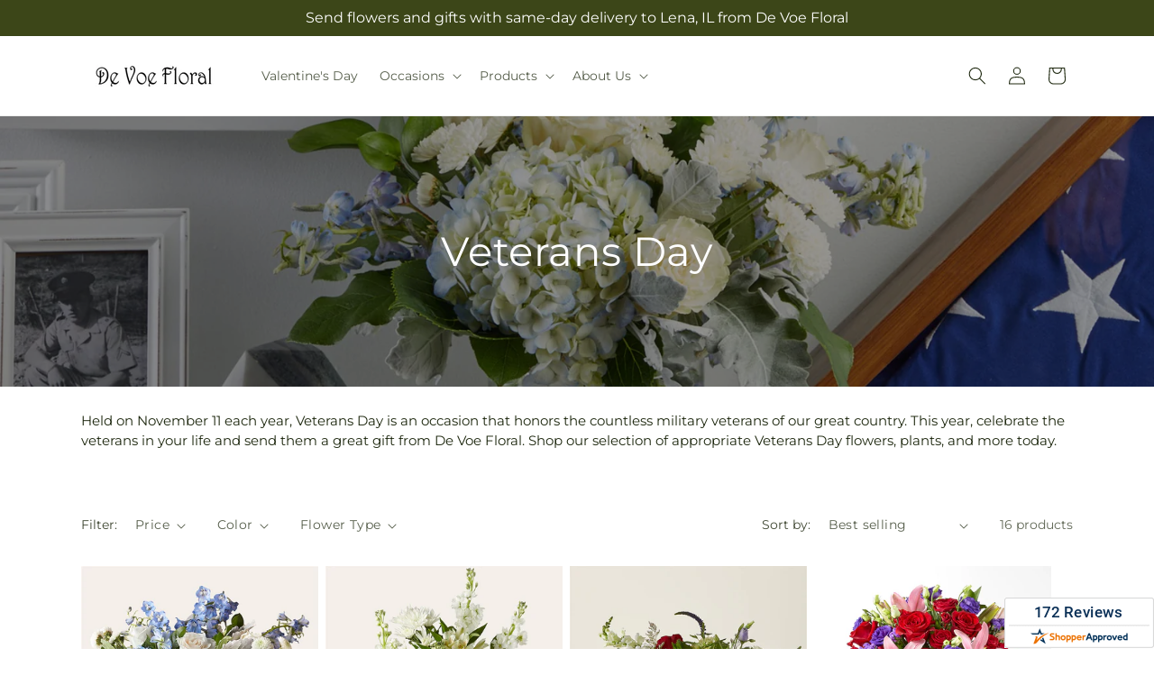

--- FILE ---
content_type: text/javascript;charset=UTF-8
request_url: https://www.shopperapproved.com/widgets/aggregates/17664/Shopify_ZZ_8043614535976_44200253030696.js
body_size: -191
content:

//Write to /var/www/releases/7523_35141177e5083ef976dda060ddee33bd0d6f2456/cached/widgets/aggregates/17664/Shopify_ZZ_8043614535976_44200253030696.js
var sa_cached = false;

var sa_filename = '/widgets/aggregates/17664/Shopify_ZZ_8043614535976_44200253030696.js';
(function(){//No reviews. 0 : 1 
// Cached 2026-01-14 10:44:11



if (typeof(sa_cached) == 'undefined') {
    sa_cached = '1';
}
else {
    sa_cached = (sa_cached) ? '1' : '0';
}
if (typeof(sa_filename) != 'undefined') {
    const sa_this = document.querySelector('script[src*="'+sa_filename+'"]');
    let sa_file = (sa_this) ? sa_this.getAttribute('src'): null;
    if (!sa_file) {
        sa_file = sa_filename;
    }
}
}) ();


--- FILE ---
content_type: text/javascript;charset=UTF-8
request_url: https://www.shopperapproved.com/widgets/aggregates/17664/Shopify_ZZ_8897029570856_47730067308840.js
body_size: -189
content:

//Write to /var/www/releases/7523_35141177e5083ef976dda060ddee33bd0d6f2456/cached/widgets/aggregates/17664/Shopify_ZZ_8897029570856_47730067308840.js
var sa_cached = false;

var sa_filename = '/widgets/aggregates/17664/Shopify_ZZ_8897029570856_47730067308840.js';
(function(){//No reviews. 0 : 1 
// Cached 2026-01-14 10:44:11



if (typeof(sa_cached) == 'undefined') {
    sa_cached = '1';
}
else {
    sa_cached = (sa_cached) ? '1' : '0';
}
if (typeof(sa_filename) != 'undefined') {
    const sa_this = document.querySelector('script[src*="'+sa_filename+'"]');
    let sa_file = (sa_this) ? sa_this.getAttribute('src'): null;
    if (!sa_file) {
        sa_file = sa_filename;
    }
}
}) ();


--- FILE ---
content_type: text/javascript;charset=UTF-8
request_url: https://www.shopperapproved.com/widgets/aggregates/17664/Shopify_ZZ_8043616502056_44200257257768.js
body_size: -192
content:

//Write to /var/www/releases/7523_35141177e5083ef976dda060ddee33bd0d6f2456/cached/widgets/aggregates/17664/Shopify_ZZ_8043616502056_44200257257768.js
var sa_cached = false;

var sa_filename = '/widgets/aggregates/17664/Shopify_ZZ_8043616502056_44200257257768.js';
(function(){//No reviews. 0 : 1 
// Cached 2026-01-14 10:44:11



if (typeof(sa_cached) == 'undefined') {
    sa_cached = '1';
}
else {
    sa_cached = (sa_cached) ? '1' : '0';
}
if (typeof(sa_filename) != 'undefined') {
    const sa_this = document.querySelector('script[src*="'+sa_filename+'"]');
    let sa_file = (sa_this) ? sa_this.getAttribute('src'): null;
    if (!sa_file) {
        sa_file = sa_filename;
    }
}
}) ();


--- FILE ---
content_type: text/javascript;charset=UTF-8
request_url: https://www.shopperapproved.com/widgets/aggregates/17664/Shopify_ZZ_9789469098280_50604914639144.js
body_size: -190
content:

//Write to /var/www/releases/7523_35141177e5083ef976dda060ddee33bd0d6f2456/cached/widgets/aggregates/17664/Shopify_ZZ_9789469098280_50604914639144.js
var sa_cached = false;

var sa_filename = '/widgets/aggregates/17664/Shopify_ZZ_9789469098280_50604914639144.js';
(function(){//No reviews. 0 : 1 
// Cached 2026-01-14 10:44:11



if (typeof(sa_cached) == 'undefined') {
    sa_cached = '1';
}
else {
    sa_cached = (sa_cached) ? '1' : '0';
}
if (typeof(sa_filename) != 'undefined') {
    const sa_this = document.querySelector('script[src*="'+sa_filename+'"]');
    let sa_file = (sa_this) ? sa_this.getAttribute('src'): null;
    if (!sa_file) {
        sa_file = sa_filename;
    }
}
}) ();


--- FILE ---
content_type: text/javascript;charset=UTF-8
request_url: https://www.shopperapproved.com/widgets/aggregates/17664/Shopify_ZZ_9559052845352_49807855878440.js
body_size: -189
content:

//Write to /var/www/releases/7523_35141177e5083ef976dda060ddee33bd0d6f2456/cached/widgets/aggregates/17664/Shopify_ZZ_9559052845352_49807855878440.js
var sa_cached = false;

var sa_filename = '/widgets/aggregates/17664/Shopify_ZZ_9559052845352_49807855878440.js';
(function(){//No reviews. 0 : 1 
// Cached 2026-01-14 10:44:11



if (typeof(sa_cached) == 'undefined') {
    sa_cached = '1';
}
else {
    sa_cached = (sa_cached) ? '1' : '0';
}
if (typeof(sa_filename) != 'undefined') {
    const sa_this = document.querySelector('script[src*="'+sa_filename+'"]');
    let sa_file = (sa_this) ? sa_this.getAttribute('src'): null;
    if (!sa_file) {
        sa_file = sa_filename;
    }
}
}) ();


--- FILE ---
content_type: text/javascript;charset=UTF-8
request_url: https://www.shopperapproved.com/widgets/aggregates/17664/Shopify_ZZ_8043611488552_44241599988008.js
body_size: -189
content:

//Write to /var/www/releases/7523_35141177e5083ef976dda060ddee33bd0d6f2456/cached/widgets/aggregates/17664/Shopify_ZZ_8043611488552_44241599988008.js
var sa_cached = false;

var sa_filename = '/widgets/aggregates/17664/Shopify_ZZ_8043611488552_44241599988008.js';
(function(){//No reviews. 0 : 1 
// Cached 2026-01-14 10:44:11



if (typeof(sa_cached) == 'undefined') {
    sa_cached = '1';
}
else {
    sa_cached = (sa_cached) ? '1' : '0';
}
if (typeof(sa_filename) != 'undefined') {
    const sa_this = document.querySelector('script[src*="'+sa_filename+'"]');
    let sa_file = (sa_this) ? sa_this.getAttribute('src'): null;
    if (!sa_file) {
        sa_file = sa_filename;
    }
}
}) ();


--- FILE ---
content_type: text/javascript;charset=UTF-8
request_url: https://www.shopperapproved.com/widgets/aggregates/17664/Shopify_ZZ_9558763766056_49807154151720.js
body_size: -189
content:

//Write to /var/www/releases/7523_35141177e5083ef976dda060ddee33bd0d6f2456/cached/widgets/aggregates/17664/Shopify_ZZ_9558763766056_49807154151720.js
var sa_cached = false;

var sa_filename = '/widgets/aggregates/17664/Shopify_ZZ_9558763766056_49807154151720.js';
(function(){//No reviews. 0 : 1 
// Cached 2026-01-14 10:44:11



if (typeof(sa_cached) == 'undefined') {
    sa_cached = '1';
}
else {
    sa_cached = (sa_cached) ? '1' : '0';
}
if (typeof(sa_filename) != 'undefined') {
    const sa_this = document.querySelector('script[src*="'+sa_filename+'"]');
    let sa_file = (sa_this) ? sa_this.getAttribute('src'): null;
    if (!sa_file) {
        sa_file = sa_filename;
    }
}
}) ();


--- FILE ---
content_type: text/javascript;charset=UTF-8
request_url: https://www.shopperapproved.com/widgets/aggregates/17664/Shopify_ZZ_9685274263848_50287436661032.js
body_size: -193
content:

//Write to /var/www/releases/7523_35141177e5083ef976dda060ddee33bd0d6f2456/cached/widgets/aggregates/17664/Shopify_ZZ_9685274263848_50287436661032.js
var sa_cached = false;

var sa_filename = '/widgets/aggregates/17664/Shopify_ZZ_9685274263848_50287436661032.js';
(function(){//No reviews. 0 : 1 
// Cached 2026-01-14 10:44:11



if (typeof(sa_cached) == 'undefined') {
    sa_cached = '1';
}
else {
    sa_cached = (sa_cached) ? '1' : '0';
}
if (typeof(sa_filename) != 'undefined') {
    const sa_this = document.querySelector('script[src*="'+sa_filename+'"]');
    let sa_file = (sa_this) ? sa_this.getAttribute('src'): null;
    if (!sa_file) {
        sa_file = sa_filename;
    }
}
}) ();


--- FILE ---
content_type: text/javascript;charset=UTF-8
request_url: https://www.shopperapproved.com/widgets/aggregates/17664/Shopify_ZZ_9558934946088_49807567126824.js
body_size: -184
content:

//Write to /var/www/releases/7523_35141177e5083ef976dda060ddee33bd0d6f2456/cached/widgets/aggregates/17664/Shopify_ZZ_9558934946088_49807567126824.js
var sa_cached = false;

var sa_filename = '/widgets/aggregates/17664/Shopify_ZZ_9558934946088_49807567126824.js';
(function(){//No reviews. 0 : 1 
// Cached 2026-01-14 10:44:11



if (typeof(sa_cached) == 'undefined') {
    sa_cached = '1';
}
else {
    sa_cached = (sa_cached) ? '1' : '0';
}
if (typeof(sa_filename) != 'undefined') {
    const sa_this = document.querySelector('script[src*="'+sa_filename+'"]');
    let sa_file = (sa_this) ? sa_this.getAttribute('src'): null;
    if (!sa_file) {
        sa_file = sa_filename;
    }
}
}) ();


--- FILE ---
content_type: text/javascript;charset=UTF-8
request_url: https://www.shopperapproved.com/widgets/aggregates/17664/Shopify_ZZ_9188086546728_48469572223272.js
body_size: -192
content:

//Write to /var/www/releases/7523_35141177e5083ef976dda060ddee33bd0d6f2456/cached/widgets/aggregates/17664/Shopify_ZZ_9188086546728_48469572223272.js
var sa_cached = false;

var sa_filename = '/widgets/aggregates/17664/Shopify_ZZ_9188086546728_48469572223272.js';
(function(){//No reviews. 0 : 1 
// Cached 2026-01-14 10:44:11



if (typeof(sa_cached) == 'undefined') {
    sa_cached = '1';
}
else {
    sa_cached = (sa_cached) ? '1' : '0';
}
if (typeof(sa_filename) != 'undefined') {
    const sa_this = document.querySelector('script[src*="'+sa_filename+'"]');
    let sa_file = (sa_this) ? sa_this.getAttribute('src'): null;
    if (!sa_file) {
        sa_file = sa_filename;
    }
}
}) ();


--- FILE ---
content_type: text/javascript;charset=UTF-8
request_url: https://www.shopperapproved.com/widgets/aggregates/17664/Shopify_ZZ_8043616895272_44200260174120.js
body_size: -194
content:

//Write to /var/www/releases/7523_35141177e5083ef976dda060ddee33bd0d6f2456/cached/widgets/aggregates/17664/Shopify_ZZ_8043616895272_44200260174120.js
var sa_cached = false;

var sa_filename = '/widgets/aggregates/17664/Shopify_ZZ_8043616895272_44200260174120.js';
(function(){//No reviews. 0 : 1 
// Cached 2026-01-14 10:44:11



if (typeof(sa_cached) == 'undefined') {
    sa_cached = '1';
}
else {
    sa_cached = (sa_cached) ? '1' : '0';
}
if (typeof(sa_filename) != 'undefined') {
    const sa_this = document.querySelector('script[src*="'+sa_filename+'"]');
    let sa_file = (sa_this) ? sa_this.getAttribute('src'): null;
    if (!sa_file) {
        sa_file = sa_filename;
    }
}
}) ();


--- FILE ---
content_type: text/javascript;charset=UTF-8
request_url: https://www.shopperapproved.com/widgets/aggregates/17664/Shopify_ZZ_8043616436520_44200257159464.js
body_size: -193
content:

//Write to /var/www/releases/7523_35141177e5083ef976dda060ddee33bd0d6f2456/cached/widgets/aggregates/17664/Shopify_ZZ_8043616436520_44200257159464.js
var sa_cached = false;

var sa_filename = '/widgets/aggregates/17664/Shopify_ZZ_8043616436520_44200257159464.js';
(function(){//No reviews. 0 : 1 
// Cached 2026-01-14 10:44:11



if (typeof(sa_cached) == 'undefined') {
    sa_cached = '1';
}
else {
    sa_cached = (sa_cached) ? '1' : '0';
}
if (typeof(sa_filename) != 'undefined') {
    const sa_this = document.querySelector('script[src*="'+sa_filename+'"]');
    let sa_file = (sa_this) ? sa_this.getAttribute('src'): null;
    if (!sa_file) {
        sa_file = sa_filename;
    }
}
}) ();


--- FILE ---
content_type: text/javascript;charset=UTF-8
request_url: https://www.shopperapproved.com/widgets/aggregates/17664/Shopify_ZZ_9268601127208_48648204910888.js
body_size: -183
content:

//Write to /var/www/releases/7523_35141177e5083ef976dda060ddee33bd0d6f2456/cached/widgets/aggregates/17664/Shopify_ZZ_9268601127208_48648204910888.js
var sa_cached = false;

var sa_filename = '/widgets/aggregates/17664/Shopify_ZZ_9268601127208_48648204910888.js';
(function(){//No reviews. 0 : 1 
// Cached 2026-01-14 10:44:11



if (typeof(sa_cached) == 'undefined') {
    sa_cached = '1';
}
else {
    sa_cached = (sa_cached) ? '1' : '0';
}
if (typeof(sa_filename) != 'undefined') {
    const sa_this = document.querySelector('script[src*="'+sa_filename+'"]');
    let sa_file = (sa_this) ? sa_this.getAttribute('src'): null;
    if (!sa_file) {
        sa_file = sa_filename;
    }
}
}) ();


--- FILE ---
content_type: text/javascript;charset=UTF-8
request_url: https://www.shopperapproved.com/widgets/aggregates/17664/Shopify_ZZ_9559305355560_49808653254952.js
body_size: -190
content:

//Write to /var/www/releases/7523_35141177e5083ef976dda060ddee33bd0d6f2456/cached/widgets/aggregates/17664/Shopify_ZZ_9559305355560_49808653254952.js
var sa_cached = false;

var sa_filename = '/widgets/aggregates/17664/Shopify_ZZ_9559305355560_49808653254952.js';
(function(){//No reviews. 0 : 1 
// Cached 2026-01-14 10:44:11



if (typeof(sa_cached) == 'undefined') {
    sa_cached = '1';
}
else {
    sa_cached = (sa_cached) ? '1' : '0';
}
if (typeof(sa_filename) != 'undefined') {
    const sa_this = document.querySelector('script[src*="'+sa_filename+'"]');
    let sa_file = (sa_this) ? sa_this.getAttribute('src'): null;
    if (!sa_file) {
        sa_file = sa_filename;
    }
}
}) ();


--- FILE ---
content_type: text/javascript;charset=UTF-8
request_url: https://www.shopperapproved.com/widgets/aggregates/17664/Shopify_ZZ_8043611685160_49093473993000.js
body_size: -134
content:

//Write to /var/www/releases/7523_35141177e5083ef976dda060ddee33bd0d6f2456/cached/widgets/aggregates/17664/Shopify_ZZ_8043611685160_49093473993000.js
var sa_cached = false;

var sa_filename = '/widgets/aggregates/17664/Shopify_ZZ_8043611685160_49093473993000.js';
(function(){//No reviews. 0 : 1 
// Cached 2026-01-14 10:44:11



if (typeof(sa_cached) == 'undefined') {
    sa_cached = '1';
}
else {
    sa_cached = (sa_cached) ? '1' : '0';
}
if (typeof(sa_filename) != 'undefined') {
    const sa_this = document.querySelector('script[src*="'+sa_filename+'"]');
    let sa_file = (sa_this) ? sa_this.getAttribute('src'): null;
    if (!sa_file) {
        sa_file = sa_filename;
    }
}
}) ();
